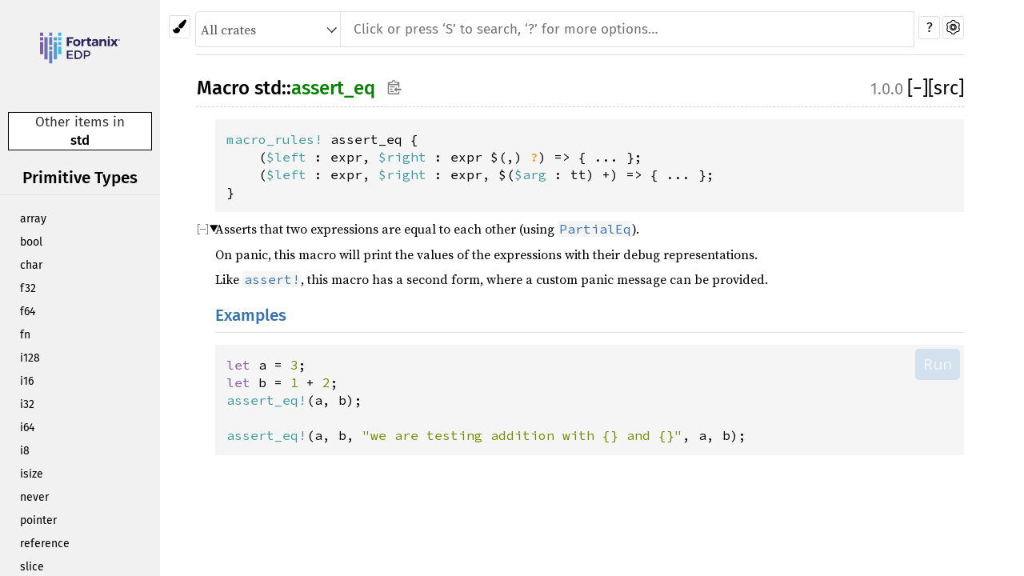

--- FILE ---
content_type: text/html
request_url: https://edp.fortanix.com/docs/api/std/macro.assert_eq.html
body_size: 6087
content:
<!DOCTYPE html><html lang="en"><head><meta charset="utf-8"><meta name="viewport" content="width=device-width, initial-scale=1.0"><meta name="generator" content="rustdoc"><meta name="description" content="Asserts that two expressions are equal to each other (using [`PartialEq`])."><meta name="keywords" content="rust, rustlang, rust-lang, assert_eq"><title>assert_eq in std - Rust</title><link rel="stylesheet" type="text/css" href="../normalize.css"><link rel="stylesheet" type="text/css" href="../rustdoc.css" id="mainThemeStyle"><link rel="stylesheet" type="text/css" href="../light.css"  id="themeStyle"><link rel="stylesheet" type="text/css" href="../dark.css" disabled ><link rel="stylesheet" type="text/css" href="../ayu.css" disabled ><script id="default-settings" ></script><script src="../storage.js"></script><script src="../crates.js"></script><noscript><link rel="stylesheet" href="../noscript.css"></noscript><link rel="shortcut icon" href="https:&#x2F;&#x2F;edp.fortanix.com&#x2F;favicon.ico"><style type="text/css">#crate-search{background-image:url("../down-arrow.svg");}</style></head><body class="rustdoc macro"><!--[if lte IE 11]><div class="warning">This old browser is unsupported and will most likely display funky things.</div><![endif]--><nav class="sidebar"><div class="sidebar-menu" role="button">&#9776;</div><a href='../std/index.html'><div class='logo-container rust-logo'><img src='https:&#x2F;&#x2F;edp.fortanix.com&#x2F;img&#x2F;docs&#x2F;edp-logo.svg' alt='logo'></div></a><div class="sidebar-elems"><h2 class="location">Other items in<br><a href="index.html">std</a></h2><div id="sidebar-vars" data-name="assert_eq" data-ty="macro" data-relpath=""></div><script defer src="sidebar-items.js"></script></div></nav><div class="theme-picker"><button id="theme-picker" aria-label="Pick another theme!" aria-haspopup="menu" title="themes"><img width="18" height="18" alt="Pick another theme!" src="../brush.svg"></button><div id="theme-choices" role="menu"></div></div><nav class="sub"><form class="search-form"><div class="search-container"><div><select id="crate-search"><option value="All crates">All crates</option></select><input class="search-input" name="search" disabled autocomplete="off" spellcheck="false" placeholder="Click or press ‘S’ to search, ‘?’ for more options…" type="search"></div><button type="button" id="help-button" title="help">?</button><a id="settings-menu" href="../settings.html" title="settings"><img width="18" height="18" alt="Change settings" src="../wheel.svg"></a></div></form></nav><section id="main" class="content"><h1 class="fqn"><span class="in-band">Macro <a href="index.html">std</a>::<wbr><a class="macro" href="#">assert_eq</a><button id="copy-path" onclick="copy_path(this)" title="Copy item path to clipboard"><img src="../clipboard.svg" width="19" height="18" alt="Copy item path"></button></span><span class="out-of-band"><span class="since" title="Stable since Rust version 1.0.0">1.0.0</span><span id="render-detail"><a id="toggle-all-docs" href="javascript:void(0)" title="collapse all docs">[<span class="inner">&#x2212;</span>]</a></span><a class="srclink" href="../src/core/macros/mod.rs.html#35-62" title="goto source code">[src]</a></span></h1><div class="docblock type-decl"><div class="example-wrap"><pre class="rust macro"><code><span class="macro">macro_rules!</span> <span class="ident">assert_eq</span> {
    (<span class="macro-nonterminal">$</span><span class="macro-nonterminal">left</span> : <span class="ident">expr</span>, <span class="macro-nonterminal">$</span><span class="macro-nonterminal">right</span> : <span class="ident">expr</span> $(,) <span class="question-mark">?</span>) <span class="op">=</span><span class="op">&gt;</span> { ... };
    (<span class="macro-nonterminal">$</span><span class="macro-nonterminal">left</span> : <span class="ident">expr</span>, <span class="macro-nonterminal">$</span><span class="macro-nonterminal">right</span> : <span class="ident">expr</span>, $(<span class="macro-nonterminal">$</span><span class="macro-nonterminal">arg</span> : <span class="ident">tt</span>) <span class="op">+</span>) <span class="op">=</span><span class="op">&gt;</span> { ... };
}</code></pre></div>
</div><details class="rustdoc-toggle top-doc" open><summary class="hideme"><span>Expand description</span></summary><div class="docblock"><p>Asserts that two expressions are equal to each other (using <a href="cmp/trait.PartialEq.html" title="PartialEq"><code>PartialEq</code></a>).</p>
<p>On panic, this macro will print the values of the expressions with their
debug representations.</p>
<p>Like <a href="macro.assert.html" title="assert!"><code>assert!</code></a>, this macro has a second form, where a custom
panic message can be provided.</p>
<h1 id="examples" class="section-header"><a href="#examples">Examples</a></h1>
<div class="example-wrap"><pre class="rust rust-example-rendered"><code><span class="kw">let</span> <span class="ident">a</span> <span class="op">=</span> <span class="number">3</span>;
<span class="kw">let</span> <span class="ident">b</span> <span class="op">=</span> <span class="number">1</span> <span class="op">+</span> <span class="number">2</span>;
<span class="macro">assert_eq!</span>(<span class="ident">a</span>, <span class="ident">b</span>);

<span class="macro">assert_eq!</span>(<span class="ident">a</span>, <span class="ident">b</span>, <span class="string">&quot;we are testing addition with {} and {}&quot;</span>, <span class="ident">a</span>, <span class="ident">b</span>);</code></pre><a class="test-arrow" target="_blank" href="https://play.rust-lang.org/?code=%23!%5Ballow(unused)%5D%0Afn%20main()%20%7B%0Alet%20a%20%3D%203%3B%0Alet%20b%20%3D%201%20%2B%202%3B%0Aassert_eq!(a%2C%20b)%3B%0A%0Aassert_eq!(a%2C%20b%2C%20%22we%20are%20testing%20addition%20with%20%7B%7D%20and%20%7B%7D%22%2C%20a%2C%20b)%3B%0A%7D&amp;edition=2018">Run</a></div>
</div></details></section><section id="search" class="content hidden"></section><div id="rustdoc-vars" data-root-path="../" data-current-crate="std" data-search-index-js="../search-index.js" data-search-js="../search.js"></div>
    <script src="../main.js"></script>
</body></html>

--- FILE ---
content_type: application/javascript
request_url: https://edp.fortanix.com/docs/api/storage.js
body_size: 3479
content:
var resourcesSuffix="";var darkThemes=["dark","ayu"];window.currentTheme=document.getElementById("themeStyle");window.mainTheme=document.getElementById("mainThemeStyle");var settingsDataset=(function(){var settingsElement=document.getElementById("default-settings");if(settingsElement===null){return null}var dataset=settingsElement.dataset;if(dataset===undefined){return null}return dataset})();function getSettingValue(settingName){var current=getCurrentValue('rustdoc-'+settingName);if(current!==null){return current}if(settingsDataset!==null){var def=settingsDataset[settingName.replace(/-/g,'_')];if(def!==undefined){return def}}return null}var localStoredTheme=getSettingValue("theme");var savedHref=[];function hasClass(elem,className){return elem&&elem.classList&&elem.classList.contains(className)}function addClass(elem,className){if(!elem||!elem.classList){return}elem.classList.add(className)}function removeClass(elem,className){if(!elem||!elem.classList){return}elem.classList.remove(className)}function onEach(arr,func,reversed){if(arr&&arr.length>0&&func){var length=arr.length;var i;if(reversed){for(i=length-1;i>=0;--i){if(func(arr[i])){return true}}}else{for(i=0;i<length;++i){if(func(arr[i])){return true}}}}return false}function onEachLazy(lazyArray,func,reversed){return onEach(Array.prototype.slice.call(lazyArray),func,reversed)}function hasOwnPropertyRustdoc(obj,property){return Object.prototype.hasOwnProperty.call(obj,property)}function updateLocalStorage(name,value){try{window.localStorage.setItem(name,value)}catch(e){}}function getCurrentValue(name){try{return window.localStorage.getItem(name)}catch(e){return null}}function switchTheme(styleElem,mainStyleElem,newTheme,saveTheme){var fullBasicCss="rustdoc"+resourcesSuffix+".css";var fullNewTheme=newTheme+resourcesSuffix+".css";var newHref=mainStyleElem.href.replace(fullBasicCss,fullNewTheme);if(saveTheme){updateLocalStorage("rustdoc-theme",newTheme)}if(styleElem.href===newHref){return}var found=false;if(savedHref.length===0){onEachLazy(document.getElementsByTagName("link"),function(el){savedHref.push(el.href)})}onEach(savedHref,function(el){if(el===newHref){found=true;return true}});if(found){styleElem.href=newHref}}function useSystemTheme(value){if(value===undefined){value=true}updateLocalStorage("rustdoc-use-system-theme",value);var toggle=document.getElementById("use-system-theme");if(toggle&&toggle instanceof HTMLInputElement){toggle.checked=value}}var updateSystemTheme=(function(){if(!window.matchMedia){return function(){var cssTheme=getComputedStyle(document.documentElement).getPropertyValue('content');switchTheme(window.currentTheme,window.mainTheme,JSON.parse(cssTheme)||"light",true)}}var mql=window.matchMedia("(prefers-color-scheme: dark)");function handlePreferenceChange(mql){if(getSettingValue("use-system-theme")!=="false"){var lightTheme=getSettingValue("preferred-light-theme")||"light";var darkTheme=getSettingValue("preferred-dark-theme")||"dark";if(mql.matches){switchTheme(window.currentTheme,window.mainTheme,darkTheme,true)}else{switchTheme(window.currentTheme,window.mainTheme,lightTheme,true)}}}mql.addListener(handlePreferenceChange);return function(){handlePreferenceChange(mql)}})();if(getSettingValue("use-system-theme")!=="false"&&window.matchMedia){if(getSettingValue("use-system-theme")===null&&getSettingValue("preferred-dark-theme")===null&&darkThemes.indexOf(localStoredTheme)>=0){updateLocalStorage("rustdoc-preferred-dark-theme",localStoredTheme)}updateSystemTheme()}else{switchTheme(window.currentTheme,window.mainTheme,getSettingValue("theme")||"light",false)}

--- FILE ---
content_type: image/svg+xml
request_url: https://edp.fortanix.com/img/docs/edp-logo.svg
body_size: 3554
content:
<?xml version="1.0" encoding="utf-8"?>
<!-- Generator: Adobe Illustrator 23.0.1, SVG Export Plug-In . SVG Version: 6.00 Build 0)  -->
<svg version="1.1" id="Layer_1" xmlns="http://www.w3.org/2000/svg" xmlns:xlink="http://www.w3.org/1999/xlink" x="0px" y="0px"
	 viewBox="0 0 116.9 45.1" style="enable-background:new 0 0 116.9 45.1;" xml:space="preserve">
<style type="text/css">
	.st0{fill:#27235D;}
	.st1{fill:url(#SVGID_1_);}
</style>
<g>
	<g>
		<g>
			<g>
				<path class="st0" d="M48.7,6.7l0,2.5h-6.4v3.2h4.5v2.5h-4.5v5h-3V6.7L48.7,6.7L48.7,6.7z"/>
				<path class="st0" d="M59.1,14.8c0,3.1-2.2,5.2-5.4,5.2c-3.2,0-5.4-2.1-5.4-5.2c0-3.1,2.2-5.1,5.4-5.1
					C56.9,9.6,59.1,11.7,59.1,14.8z M51.1,14.8c0,1.7,1,2.8,2.5,2.8c1.5,0,2.5-1.1,2.5-2.8s-1-2.8-2.5-2.8
					C52.2,12,51.1,13.2,51.1,14.8z"/>
				<path class="st0" d="M66.8,9.6v2.5c-2.1-0.2-3.3,1.1-3.3,2.8v4.9h-2.9V9.7h2.9v1.8C64.1,10.3,65.3,9.6,66.8,9.6z"/>
				<path class="st0" d="M75.1,19.2c-0.8,0.4-1.7,0.7-2.6,0.7c-1.8,0-3.2-1-3.2-3.1v-4.7h-1.4V9.6h1.4V7.4h2.9v2.2h2.7v2.6h-2.7v4.2
					c0,0.8,0.4,1.2,1,1.2c0.4,0,0.8-0.1,1.3-0.4L75.1,19.2z"/>
				<path class="st0" d="M82.3,19.8v-1.2c-0.7,0.8-1.8,1.3-3.2,1.3c-2.1,0-3.5-1.3-3.5-3.2c0-1.9,1.4-3,3.8-3h2.8v-0.2
					c0-1.1-0.7-1.7-2.1-1.7c-0.9,0-2,0.3-3,0.9l-0.9-2c1.5-0.8,2.8-1.2,4.6-1.2c2.7,0,4.2,1.3,4.3,3.6l0,6.6L82.3,19.8L82.3,19.8z
					 M82.3,16.4v-0.9H80c-1.1,0-1.7,0.3-1.7,1.1c0,0.8,0.6,1.3,1.6,1.3C81.2,17.9,82.1,17.2,82.3,16.4z"/>
				<path class="st0" d="M97,13.5v6.3h-2.9v-5.5c0-1.3-0.8-2.1-2-2.1c-1.4,0-2.3,1.1-2.3,2.6v5h-2.9V9.7h2.9v1.8
					c0.7-1.3,1.9-1.9,3.5-1.9C95.5,9.6,97,11.1,97,13.5z"/>
				<path class="st0" d="M101.9,9.7v10.1H99V9.7H101.9z M101.9,6.9c0,0.8-0.6,1.4-1.4,1.4c-0.8,0-1.4-0.6-1.4-1.4
					c0-0.8,0.6-1.4,1.4-1.4C101.3,5.4,101.9,6,101.9,6.9z"/>
				<path class="st0" d="M106.4,9.7l1.9,3.1l2-3.1h3.2l-3.2,4.9l3.4,5.2h-3.3l-2-3.3l-2.2,3.3h-3.2l3.5-5.2l-3.2-4.9H106.4z"/>
				<g>
					<path class="st0" d="M116.9,10.8c0,0.8-0.6,1.4-1.4,1.4s-1.4-0.6-1.4-1.4c0-0.8,0.6-1.4,1.4-1.4
						C116.3,9.4,116.9,10.1,116.9,10.8z M116.6,10.8c0-0.6-0.5-1.1-1.1-1.1s-1.1,0.5-1.1,1.1s0.5,1.1,1.1,1.1
						C116.1,12,116.6,11.5,116.6,10.8z M115.8,11l0.3,0.5h-0.3l-0.2-0.4h0h-0.3v0.4H115v-1.4h0.6c0.4,0,0.6,0.2,0.6,0.5
						C116.1,10.8,116,10.9,115.8,11z M115.2,10.8h0.3c0.2,0,0.3-0.1,0.3-0.3c0-0.2-0.1-0.3-0.3-0.3h-0.3V10.8z"/>
				</g>
			</g>
		</g>
		<g>
			<path class="st0" d="M48,26.4v1.8h-6.6v3.3h5.9v1.8h-5.9v3.3h6.8v1.8h-8.9V26.4H48z"/>
			<path class="st0" d="M61.7,32.5c0,3.5-2.7,6.1-6.3,6.1h-4.9V26.4h5C59.1,26.4,61.7,29,61.7,32.5z M59.7,32.5
				c0-2.5-1.9-4.3-4.2-4.3h-2.9v8.5h3C57.9,36.7,59.7,35,59.7,32.5z"/>
			<path class="st0" d="M73.5,30.6c0,2.7-1.8,4.3-4.8,4.3h-2.8v3.7h-2V26.4h4.8C71.8,26.4,73.5,27.9,73.5,30.6z M71.6,30.6
				c0-1.6-1.1-2.4-2.9-2.4h-2.7v4.8h2.7C70.5,33.1,71.6,32.3,71.6,30.6z"/>
		</g>
	</g>
	<g>
		<g>
			
				<linearGradient id="SVGID_1_" gradientUnits="userSpaceOnUse" x1="-2" y1="521.5368" x2="29.2478" y2="521.5368" gradientTransform="matrix(1 0 0 1 2 -499)">
				<stop  offset="0" style="stop-color:#7C59A4"/>
				<stop  offset="0.4934" style="stop-color:#647ABA"/>
				<stop  offset="1" style="stop-color:#3BC5F3"/>
			</linearGradient>
			<path class="st1" d="M26.7,11.4h4.6V6.9h-4.6V11.4z M26.7,0v4.6h4.6V0H26.7z M26.7,18.3h4.6v-4.6h-4.6V18.3z M26.7,31.6h4.6v-11
				h-4.6V31.6z M20.3,11.4h4.6V6.9h-4.6V11.4z M20.3,39.2h4.6V13.7h-4.6V39.2z M13.3,25.1h4.6v-4.6h-4.6V25.1z M13.3,4.6h4.6V0h-4.6
				V4.6z M13.3,18.3h4.6V6.9h-4.6V18.3z M13.3,45.1h4.6V27h-4.6V45.1z M0,11.4h4.6V6.9H0V11.4z M0,4.6h4.6V0H0V4.6z M0,31.6h4.6
				V13.7H0V31.6z M6.4,39.2h4.6V6.9H6.4V39.2z"/>
		</g>
	</g>
</g>
</svg>


--- FILE ---
content_type: text/javascript
request_url: https://edp.fortanix.com/docs/api/crates.js
body_size: 116
content:
window.ALL_CRATES = ["aesm_client","alloc","core","dcap_ql","dcap_ql_sys","enclave_runner","fortanix_sgx_abi","fortanix_vme_abi","fortanix_vme_runner","ipc_queue","report_test","rs_libc","sgx_isa","sgx_pkix","sgxs","sgxs_loaders","std"];

--- FILE ---
content_type: application/javascript
request_url: https://edp.fortanix.com/docs/api/std/sidebar-items.js
body_size: 11280
content:
initSidebarItems({"keyword":[["SelfTy","The implementing type within a `trait` or `impl` block, or the current type within a type definition."],["as","Cast between types, or rename an import."],["async","Return a `Future` instead of blocking the current thread."],["await","Suspend execution until the result of a `Future` is ready."],["break","Exit early from a loop."],["const","Compile-time constants and compile-time evaluable functions."],["continue","Skip to the next iteration of a loop."],["crate","A Rust binary or library."],["dyn","`dyn` is a prefix of a trait object’s type."],["else","What expression to evaluate when an `if` condition evaluates to `false`."],["enum","A type that can be any one of several variants."],["extern","Link to or import external code."],["false","A value of type [`bool`] representing logical false."],["fn","A function or function pointer."],["for","Iteration with `in`, trait implementation with `impl`, or higher-ranked trait bounds (`for<'a>`)."],["if","Evaluate a block if a condition holds."],["impl","Implement some functionality for a type."],["in","Iterate over a series of values with `for`."],["let","Bind a value to a variable."],["loop","Loop indefinitely."],["match","Control flow based on pattern matching."],["mod","Organize code into modules."],["move","Capture a closure’s environment by value."],["mut","A mutable variable, reference, or pointer."],["pub","Make an item visible to others."],["ref","Bind by reference during pattern matching."],["return","Return a value from a function."],["self","The receiver of a method, or the current module."],["static","A static item is a value which is valid for the entire duration of your program (a `'static` lifetime)."],["struct","A type that is composed of other types."],["super","The parent of the current module."],["trait","A common interface for a group of types."],["true","A value of type [`bool`] representing logical true."],["type","Define an alias for an existing type."],["union","The Rust equivalent of a C-style union."],["unsafe","Code or interfaces whose memory safety cannot be verified by the type system."],["use","Import or rename items from other crates or modules."],["where","Add constraints that must be upheld to use an item."],["while","Loop while a condition is upheld."]],"macro":[["assert","Asserts that a boolean expression is `true` at runtime."],["assert_eq","Asserts that two expressions are equal to each other (using [`PartialEq`])."],["assert_ne","Asserts that two expressions are not equal to each other (using [`PartialEq`])."],["cfg","Evaluates boolean combinations of configuration flags at compile-time."],["column","Expands to the column number at which it was invoked."],["compile_error","Causes compilation to fail with the given error message when encountered."],["concat","Concatenates literals into a static string slice."],["concat_idents","Concatenates identifiers into one identifier."],["const_format_args","Same as `format_args`, but can be used in some const contexts."],["dbg","Prints and returns the value of a given expression for quick and dirty debugging."],["debug_assert","Asserts that a boolean expression is `true` at runtime."],["debug_assert_eq","Asserts that two expressions are equal to each other."],["debug_assert_ne","Asserts that two expressions are not equal to each other."],["env","Inspects an environment variable at compile time."],["eprint","Prints to the standard error."],["eprintln","Prints to the standard error, with a newline."],["file","Expands to the file name in which it was invoked."],["format","Creates a `String` using interpolation of runtime expressions."],["format_args","Constructs parameters for the other string-formatting macros."],["include","Parses a file as an expression or an item according to the context."],["include_bytes","Includes a file as a reference to a byte array."],["include_str","Includes a UTF-8 encoded file as a string."],["is_aarch64_feature_detected","Prevents compilation if `is_aarch64_feature_detected` is used somewhere else than `aarch64` targets."],["is_arm_feature_detected","Prevents compilation if `is_arm_feature_detected` is used somewhere else than `ARM` targets."],["is_mips64_feature_detected","Prevents compilation if `is_mips64_feature_detected` is used somewhere else than `MIPS64` targets."],["is_mips_feature_detected","Prevents compilation if `is_mips_feature_detected` is used somewhere else than `MIPS` targets."],["is_powerpc64_feature_detected","Prevents compilation if `is_powerpc64_feature_detected` is used somewhere else than `PowerPC64` targets."],["is_powerpc_feature_detected","Prevents compilation if `is_powerpc_feature_detected` is used somewhere else than `PowerPC` targets."],["is_x86_feature_detected","A macro to test at runtime whether a CPU feature is available on x86/x86-64 platforms."],["line","Expands to the line number on which it was invoked."],["llvm_asm","LLVM-style inline assembly."],["log_syntax","Prints passed tokens into the standard output."],["matches","Returns whether the given expression matches any of the given patterns."],["module_path","Expands to a string that represents the current module path."],["option_env","Optionally inspects an environment variable at compile time."],["panic","Panics the current thread."],["print","Prints to the standard output."],["println","Prints to the standard output, with a newline."],["stringify","Stringifies its arguments."],["thread_local","Declare a new thread local storage key of type `std::thread::LocalKey`."],["todo","Indicates unfinished code."],["trace_macros","Enables or disables tracing functionality used for debugging other macros."],["try","Unwraps a result or propagates its error."],["unimplemented","Indicates unimplemented code by panicking with a message of “not implemented”."],["unreachable","Indicates unreachable code."],["vec","Creates a `Vec` containing the arguments."],["write","Writes formatted data into a buffer."],["writeln","Write formatted data into a buffer, with a newline appended."]],"mod":[["alloc","Memory allocation APIs."],["any","This module implements the `Any` trait, which enables dynamic typing of any `'static` type through runtime reflection."],["array","Helper functions and types for fixed-length arrays."],["ascii","Operations on ASCII strings and characters."],["assert_matches","Unstable module containing the unstable `assert_matches` macro."],["backtrace","Support for capturing a stack backtrace of an OS thread"],["borrow","A module for working with borrowed data."],["boxed","A pointer type for heap allocation."],["cell","Shareable mutable containers."],["char","A character type."],["clone","The `Clone` trait for types that cannot be ‘implicitly copied’."],["cmp","Functionality for ordering and comparison."],["collections","Collection types."],["convert","Traits for conversions between types."],["default","The `Default` trait for types which may have meaningful default values."],["env","Inspection and manipulation of the process’s environment."],["error","Traits for working with Errors."],["f32","Constants specific to the `f32` single-precision floating point type."],["f64","Constants specific to the `f64` double-precision floating point type."],["ffi","Utilities related to FFI bindings."],["fmt","Utilities for formatting and printing `String`s."],["fs","Filesystem manipulation operations."],["future","Asynchronous values."],["hash","Generic hashing support."],["hint","Hints to compiler that affects how code should be emitted or optimized. Hints may be compile time or runtime."],["i128","Constants for the 128-bit signed integer type."],["i16","Constants for the 16-bit signed integer type."],["i32","Constants for the 32-bit signed integer type."],["i64","Constants for the 64-bit signed integer type."],["i8","Constants for the 8-bit signed integer type."],["intrinsics","Compiler intrinsics."],["io","Traits, helpers, and type definitions for core I/O functionality."],["isize","Constants for the pointer-sized signed integer type."],["iter","Composable external iteration."],["lazy","Lazy values and one-time initialization of static data."],["marker","Primitive traits and types representing basic properties of types."],["mem","Basic functions for dealing with memory."],["net","Networking primitives for TCP/UDP communication."],["num","Additional functionality for numerics."],["ops","Overloadable operators."],["option","Optional values."],["os","OS-specific functionality."],["panic","Panic support in the standard library."],["path","Cross-platform path manipulation."],["pin","Types that pin data to its location in memory."],["prelude","The Rust Prelude"],["primitive","This module reexports the primitive types to allow usage that is not possibly shadowed by other declared types."],["process","A module for working with processes."],["ptr","Manually manage memory through raw pointers."],["rc","Single-threaded reference-counting pointers. ‘Rc’ stands for ‘Reference Counted’."],["result","Error handling with the `Result` type."],["slice","A dynamically-sized view into a contiguous sequence, `[T]`."],["str","Unicode string slices."],["stream","Composable asynchronous iteration."],["string","A UTF-8–encoded, growable string."],["sync","Useful synchronization primitives."],["task","Types and Traits for working with asynchronous tasks."],["thread","Native threads."],["time","Temporal quantification."],["u128","Constants for the 128-bit unsigned integer type."],["u16","Constants for the 16-bit unsigned integer type."],["u32","Constants for the 32-bit unsigned integer type."],["u64","Constants for the 64-bit unsigned integer type."],["u8","Constants for the 8-bit unsigned integer type."],["usize","Constants for the pointer-sized unsigned integer type."],["vec","A contiguous growable array type with heap-allocated contents, written `Vec<T>`."]],"primitive":[["array","A fixed-size array, denoted `[T; N]`, for the element type, `T`, and the non-negative compile-time constant size, `N`."],["bool","The boolean type."],["char","A character type."],["f32","A 32-bit floating point type (specifically, the “binary32” type defined in IEEE 754-2008)."],["f64","A 64-bit floating point type (specifically, the “binary64” type defined in IEEE 754-2008)."],["fn","Function pointers, like `fn(usize) -> bool`."],["i128","The 128-bit signed integer type."],["i16","The 16-bit signed integer type."],["i32","The 32-bit signed integer type."],["i64","The 64-bit signed integer type."],["i8","The 8-bit signed integer type."],["isize","The pointer-sized signed integer type."],["never","The `!` type, also called “never”."],["pointer","Raw, unsafe pointers, `*const T`, and `*mut T`."],["reference","References, both shared and mutable."],["slice","A dynamically-sized view into a contiguous sequence, `[T]`. Contiguous here means that elements are laid out so that every element is the same distance from its neighbors."],["str","String slices."],["tuple","A finite heterogeneous sequence, `(T, U, ..)`."],["u128","The 128-bit unsigned integer type."],["u16","The 16-bit unsigned integer type."],["u32","The 32-bit unsigned integer type."],["u64","The 64-bit unsigned integer type."],["u8","The 8-bit unsigned integer type."],["unit","The `()` type, also called “unit”."],["usize","The pointer-sized unsigned integer type."]]});